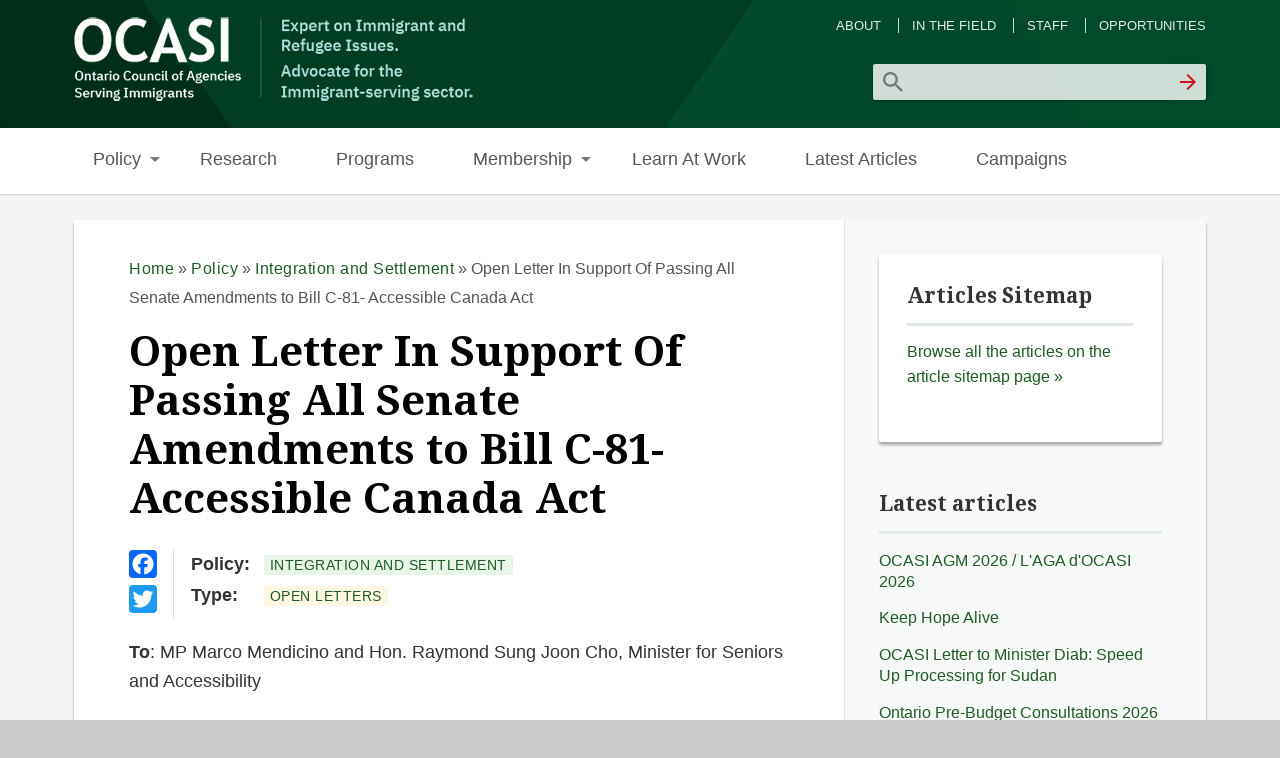

--- FILE ---
content_type: text/html; charset=utf-8
request_url: https://ocasi.org/open-letter-support-passing-all-senate-amendments-bill-c-81-accessible-canada-act
body_size: 7276
content:
<!DOCTYPE html>
<head>
<meta http-equiv="X-UA-Compatible" content="IE=Edge" />
<meta charset="utf-8" />
<meta name="viewport" content="width=device-width" />
<link rel="shortcut icon" href="https://ocasi.org/sites/default/files/favicon.ico" type="image/vnd.microsoft.icon" />
<meta name="description" content="Yesterday (May 14th, 2019), the Senate of Canada passed Bill C-81- the proposed Accessible Canada Act on Third Reading. We commend the federal government for the progress that has been made with Bill C-81." />
<meta name="generator" content="Drupal 7 (https://www.drupal.org)" />
<link rel="canonical" href="https://ocasi.org/open-letter-support-passing-all-senate-amendments-bill-c-81-accessible-canada-act" />
<link rel="shortlink" href="https://ocasi.org/node/804" />
<title>Open Letter In Support Of Passing All Senate Amendments to Bill C-81- Accessible Canada Act | OCASI</title>
<link type="text/css" rel="stylesheet" href="https://ocasi.org/sites/default/files/css/css_xE-rWrJf-fncB6ztZfd2huxqgxu4WO-qwma6Xer30m4.css" media="all" />
<link type="text/css" rel="stylesheet" href="https://ocasi.org/sites/default/files/css/css_5yGMCZ3t8pFLX4XyKCBps-vKEbfaWXHeLDwxAMMJNT0.css" media="all" />
<link type="text/css" rel="stylesheet" href="https://ocasi.org/sites/default/files/css/css_Xjq9NLSkDmJmp8PmGGr4jF95H6LcAigDE6vhdZopAL0.css" media="all" />
<link type="text/css" rel="stylesheet" href="https://ocasi.org/sites/default/files/css/css_8bNtk9GBwmb2VdahE457_S8I9JJAcDgN3yT1WFH0GTQ.css" media="all" />
<style type="text/css" media="all">
<!--/*--><![CDATA[/*><!--*/
.block #node-275 iframe{width:560px;}.block #node-296 iframe{width:560px;}#slider .entry-title{font-size:2.38em;}#sidebar-second #block-block-151{background:#fff8e3;border-radius:2px;box-shadow:0 3px 3px rgba(33,33,33,0.38);padding:10%;}#sidebar-second #block-block-151 h2{border:none;padding-bottom:0;}#foot #block-block-150 h2{font-size:1.4rem;}

/*]]>*/-->
</style>
<script type="text/javascript">
<!--//--><![CDATA[//><!--
(function(h,o,t,j,a,r){
  h.hj=h.hj||function(){(h.hj.q=h.hj.q||[]).push(arguments)};
  h._hjSettings={hjid:"5096604",hjsv:"6"};
  a=o.getElementsByTagName('head')[0];
  r=o.createElement('script');r.async=1;
  r.src=t+h._hjSettings.hjid+j+h._hjSettings.hjsv;
  a.appendChild(r);
})(window,document,'//static.hotjar.com/c/hotjar-','.js?sv=');
//--><!]]>
</script>
<script type="text/javascript" src="https://ocasi.org/sites/default/files/js/js_yMSKTzBO0KmozyLwajzFOrrt_kto_9mtccAkb0rm7gc.js"></script>
<script type="text/javascript">
<!--//--><![CDATA[//><!--
      // close script tag for SecKit protection
      //--><!]]>
      </script>
      <script type="text/javascript" src="/sites/ocasi.org/modules/seckit/js/seckit.document_write.js"></script>
      <link type="text/css" rel="stylesheet" id="seckit-clickjacking-no-body" media="all" href="/sites/ocasi.org/modules/seckit/css/seckit.no_body.css" />
      <!-- stop SecKit protection -->
      <noscript>
      <link type="text/css" rel="stylesheet" id="seckit-clickjacking-noscript-tag" media="all" href="/sites/ocasi.org/modules/seckit/css/seckit.noscript_tag.css" />
      <div id="seckit-noscript-tag">
        Sorry, you need to enable JavaScript to visit this website.
      </div>
      </noscript>
      <script type="text/javascript">
      <!--//--><![CDATA[//><!--
      // open script tag to avoid syntax errors
//--><!]]>
</script>
<script type="text/javascript" src="https://ocasi.org/sites/default/files/js/js_qtEap1FTgvPuDDwlSGKswqo6NixS1MB8El-HgNtWGXg.js"></script>
<script type="text/javascript">
<!--//--><![CDATA[//><!--
(function(i,s,o,g,r,a,m){i["GoogleAnalyticsObject"]=r;i[r]=i[r]||function(){(i[r].q=i[r].q||[]).push(arguments)},i[r].l=1*new Date();a=s.createElement(o),m=s.getElementsByTagName(o)[0];a.async=1;a.src=g;m.parentNode.insertBefore(a,m)})(window,document,"script","https://www.google-analytics.com/analytics.js","ga");ga("create", "UA-33312730-1", {"cookieDomain":".ocasi.org"});ga("send", "pageview");
//--><!]]>
</script>
<script type="text/javascript">
<!--//--><![CDATA[//><!--
window.a2a_config=window.a2a_config||{};window.da2a={done:false,html_done:false,script_ready:false,script_load:function(){var a=document.createElement('script'),s=document.getElementsByTagName('script')[0];a.type='text/javascript';a.async=true;a.src='https://static.addtoany.com/menu/page.js';s.parentNode.insertBefore(a,s);da2a.script_load=function(){};},script_onready:function(){da2a.script_ready=true;if(da2a.html_done)da2a.init();},init:function(){for(var i=0,el,target,targets=da2a.targets,length=targets.length;i<length;i++){el=document.getElementById('da2a_'+(i+1));target=targets[i];a2a_config.linkname=target.title;a2a_config.linkurl=target.url;if(el){a2a.init('page',{target:el});el.id='';}da2a.done=true;}da2a.targets=[];}};(function ($){Drupal.behaviors.addToAny = {attach: function (context, settings) {if (context !== document && window.da2a) {if(da2a.script_ready)a2a.init_all();da2a.script_load();}}}})(jQuery);a2a_config.callbacks=a2a_config.callbacks||[];a2a_config.callbacks.push({ready:da2a.script_onready});a2a_config.overlays=a2a_config.overlays||[];a2a_config.templates=a2a_config.templates||{};
//--><!]]>
</script>
<script type="text/javascript" src="https://ocasi.org/sites/default/files/js/js_iYsPpB3B-cWPXOZpHqdoSUudh3OYEXD053YZrYvXrws.js"></script>
<script type="text/javascript">
<!--//--><![CDATA[//><!--
jQuery.extend(Drupal.settings, {"basePath":"\/","pathPrefix":"","ajaxPageState":{"theme":"professional_theme","theme_token":"40PGTLlprTtQ6rtlnE03XQ4mLBKHlDV-B37BHpwVCLM","js":{"0":1,"1":1,"misc\/jquery.js":1,"misc\/jquery-extend-3.4.0.js":1,"misc\/jquery-html-prefilter-3.5.0-backport.js":1,"misc\/jquery.once.js":1,"misc\/drupal.js":1,"2":1,"sites\/ocasi.org\/modules\/responsive_menus\/styles\/responsive_menus_simple\/js\/responsive_menus_simple.js":1,"sites\/ocasi.org\/modules\/google_analytics\/googleanalytics.js":1,"3":1,"4":1,"sites\/ocasi.org\/themes\/professional_theme\/js\/custom.js":1},"css":{"modules\/system\/system.base.css":1,"modules\/system\/system.menus.css":1,"modules\/system\/system.messages.css":1,"modules\/system\/system.theme.css":1,"modules\/aggregator\/aggregator.css":1,"modules\/book\/book.css":1,"modules\/field\/theme\/field.css":1,"modules\/node\/node.css":1,"modules\/poll\/poll.css":1,"modules\/search\/search.css":1,"modules\/user\/user.css":1,"sites\/ocasi.org\/modules\/views\/css\/views.css":1,"sites\/ocasi.org\/modules\/ctools\/css\/ctools.css":1,"sites\/ocasi.org\/modules\/forward\/forward.css":1,"sites\/ocasi.org\/modules\/responsive_menus\/styles\/responsive_menus_simple\/css\/responsive_menus_simple.css":1,"sites\/ocasi.org\/modules\/addtoany\/addtoany.css":1,"sites\/ocasi.org\/libraries\/fontawesome\/css\/font-awesome.css":1,"sites\/ocasi.org\/themes\/professional_theme\/style.css":1,"0":1}},"responsive_menus":[{"toggler_text":"\u2630","selectors":["#main-menu"],"media_size":"768","media_unit":"px","remove_attributes":"1","responsive_menus_style":"responsive_menus_simple"}],"googleanalytics":{"trackOutbound":1,"trackMailto":1,"trackDownload":1,"trackDownloadExtensions":"7z|aac|arc|arj|asf|asx|avi|bin|csv|doc(x|m)?|dot(x|m)?|exe|flv|gif|gz|gzip|hqx|jar|jpe?g|js|mp(2|3|4|e?g)|mov(ie)?|msi|msp|pdf|phps|png|ppt(x|m)?|pot(x|m)?|pps(x|m)?|ppam|sld(x|m)?|thmx|qtm?|ra(m|r)?|sea|sit|tar|tgz|torrent|txt|wav|wma|wmv|wpd|xls(x|m|b)?|xlt(x|m)|xlam|xml|z|zip","trackDomainMode":1},"urlIsAjaxTrusted":{"\/open-letter-support-passing-all-senate-amendments-bill-c-81-accessible-canada-act":true}});
//--><!]]>
</script>
<!--[if lt IE 9]><script src="//html5shiv.googlecode.com/svn/trunk/html5.js"></script><![endif]-->
</head>
<body class="html not-front not-logged-in one-sidebar sidebar-second page-node page-node- page-node-804 node-type-post i18n-en">
    
<div id="wrapper">
  <header id="header" role="banner">
    <div id="logo"><a href="/" title="Home"><img src="https://ocasi.org/sites/default/files/OCASI%20Website%20logo2.png"/></a></div>            <div class="clear"></div>
          <nav id="main-menu"  role="navigation">
        <a class="nav-toggle" href="#">Navigation</a>
        <div class="menu-navigation-container">
          <ul class="menu"><li class="first expanded"><a href="/policy" title="Policy">Policy</a><ul class="menu"><li class="first leaf"><a href="/integration-and-settlement" title="Integration &amp; Settlement">Integration &amp; Settlement</a></li>
<li class="leaf"><a href="/civic-engagement-and-sector-capacity" title="Civic Engagement &amp; Sector Capacity">Civic Engagement &amp; Sector Capacity</a></li>
<li class="last leaf"><a href="/legislation-and-public-policies" title="Legislation &amp; Public Policies">Legislation &amp; Public Policies</a></li>
</ul></li>
<li class="leaf"><a href="/research">Research</a></li>
<li class="leaf"><a href="/programs" title="Programs">Programs</a></li>
<li class="expanded"><a href="/membership" title="Membership">Membership</a><ul class="menu"><li class="first leaf"><a href="/membership/about-ocasi-membership" title="About OCASI Membership">About OCASI Membership</a></li>
<li class="leaf"><a href="/membership/becoming-member" title="Becoming a Member">Becoming a Member</a></li>
<li class="last leaf"><a href="/membership/ocasi-members" title="OCASI Members">OCASI Members</a></li>
</ul></li>
<li class="leaf"><a href="/learn-work" title="Learn At Work">Learn At Work</a></li>
<li class="leaf"><a href="/latest-articles" title="">Latest Articles</a></li>
<li class="last leaf"><a href="/campaigns">Campaigns</a></li>
</ul>        </div>
        <div class="clear"></div>
      </nav>
    <!-- end main-menu -->
  </header>

  <div id="container">
    

      <div id="head">
    <div class="region region-header">
  <div id="block-menu-menu-admin" class="block block-menu">

        <h2 >Admin Menu</h2>
    
  <div class="content">
    <ul class="menu"><li class="first leaf"><a href="/about-us" title="">About</a></li>
<li class="leaf"><a href="/in-the-field" title="">In the Field</a></li>
<li class="leaf"><a href="/staff-directory" title="">Staff</a></li>
<li class="last leaf"><a href="/careers-ocasi" title="">Opportunities</a></li>
</ul>  </div>
  
</div> <!-- /.block -->
<div id="block-search-form" class="block block-search">

      
  <div class="content">
    <form action="/open-letter-support-passing-all-senate-amendments-bill-c-81-accessible-canada-act" method="post" id="search-block-form" accept-charset="UTF-8"><div><div class="container-inline">
      <h2 class="element-invisible">Search form</h2>
    <div class="form-item form-type-textfield form-item-search-block-form">
  <label class="element-invisible" for="edit-search-block-form--2">Search </label>
 <input title="Enter the terms you wish to search for." type="text" id="edit-search-block-form--2" name="search_block_form" value="" size="15" maxlength="128" class="form-text" />
</div>
<div class="form-actions form-wrapper" id="edit-actions"><input type="submit" id="edit-submit" name="op" value="Search" class="form-submit" /></div><input type="hidden" name="form_build_id" value="form-E7pMQwtqAtRzsm7NsvXgmckmgHfV6G6-aiJobfa1q-o" />
<input type="hidden" name="form_id" value="search_block_form" />
</div>
</div></form>  </div>
  
</div> <!-- /.block -->
</div>
 <!-- /.region -->
   </div>
   <div class="clear"></div>
   
    <div class="content-sidebar-wrap">

    <div id="content">
      <div id="breadcrumbs"><h2 class="element-invisible">You are here</h2><nav class="breadcrumb"><a href="/">Home</a> » <a href="/policy">Policy</a> » <a href="/anti-discriminatory-integration-and-settlement">Integration and Settlement</a> » Open Letter In Support Of Passing All Senate Amendments to Bill C-81- Accessible Canada Act</nav></div>      <section id="post-content" role="main">
                                <h1 class="page-title">Open Letter In Support Of Passing All Senate Amendments to Bill C-81- Accessible Canada Act</h1>                        <div class="region region-help">
  <div id="block-addtoany-addtoany-button" class="block block-addtoany">

        <h2 >AddToAny</h2>
    
  <div class="content">
    <span class="a2a_kit a2a_kit_size_28 a2a_target addtoany_list" id="da2a_2">
      <a class="a2a_button_facebook"></a>
<a class="a2a_button_twitter"></a>
      
      
    </span>
      </div>
  
</div> <!-- /.block -->
</div>
 <!-- /.region -->
                <div class="region region-content">
  <div id="block-system-main" class="block block-system">

      
  <div class="content">
      <article id="node-804" class="node node-post node-full clearfix">
                        
      
    
  <div class="content node-post">
    <div class="field field-name-taxonomy-vocabulary-4 field-type-taxonomy-term-reference field-label-above"><div class="field-label">Policy:&nbsp;</div><div class="field-items"><div class="field-item even"><a href="/policy-group/anti-discriminatory-integration-and-settlement">Integration and Settlement</a></div></div></div><div class="field field-name-taxonomy-vocabulary-1 field-type-taxonomy-term-reference field-label-above"><div class="field-label">Type:&nbsp;</div><div class="field-items"><div class="field-item even"><a href="/type/open-letters">Open Letters</a></div></div></div><div class="field field-name-field-feature field-type-list-text field-label-above"><div class="field-label">Feature:&nbsp;</div><div class="field-items"><div class="field-item even">1</div></div></div><div class="field field-name-body field-type-text-with-summary field-label-hidden"><div class="field-items"><div class="field-item even"><p><strong>To</strong>: MP Marco Mendicino and Hon. Raymond Sung Joon Cho, Minister for Seniors and Accessibility</p>
<p><strong>CC</strong>: Honorable Minister Ahmed Hussen, IRCC</p>
<p><em>Date: May 15, 2019</em></p>
<p>OCASI – Ontario Council of Agencies Serving Immigrants is the collective voice of the immigrant and refugee-serving sector in Ontario, and has 230 member agencies across the province. We are a registered charity founded in 1978. At OCASI we are committed to building and strengthening the capacity of the immigrant and refugee serving sector. Through our Accessibility program, we work with the immigrant and refugee sector to identify, remove and prevent further barriers to accessibility for immigrants and refugees with in/visible disabilities in Ontario.</p>
<p>Yesterday (May 14th, 2019), the Senate of Canada passed Bill C-81- the proposed Accessible Canada Act on Third Reading. We commend the federal government for the progress that has been made with Bill C-81. We join organizations across Canada in urging the House of Commons to vote to pass Bill C-81 with the suggested amendments to ensure that the work towards proactively removing barriers to accessibility for all people with disabilities is put into law. We believe that the amended bill will drastically improve outcomes for people with in/visible disabilities living in Canada.</p>
<p>The amended bill has set 2040 as the deadline to make Canada fully accessible and recognizes the importance of addressing systemic barriers that continue to negatively impact people with disabilities across Canada. This is the time for us to come together and act in accordance with our commitment to ensuring that all people can live a barrier free life in Canada.</p>
<p>A vote yes on Bill C-81 is a vote for all.</p>

<p><a class="btn" href="/sites/default/files/open-letter-support-bill-c-81.pdf"><em class="fa fa-download"> </em>Download the Open Letter [PDF]</a></p></div></div></div><div class="social-share clearfix"></div><span class="a2a_kit a2a_kit_size_28 a2a_target addtoany_list" id="da2a_1">
      <a class="a2a_button_facebook"></a>
<a class="a2a_button_twitter"></a>
      
      
    </span>
    <script type="text/javascript">
<!--//--><![CDATA[//><!--
if(window.da2a)da2a.script_load();
//--><!]]>
</script>  </div>

      <footer>
      <ul class="links inline"><li class="forward_link first last"><a href="/forward?path=node/804" title="Forward this page to a friend" class="forward-page">Email this page</a></li>
</ul>    </footer>
  
    </article> <!-- /.node -->
  </div>
  
</div> <!-- /.block -->
</div>
 <!-- /.region -->
      </section> <!-- /#main -->
    </div>

    
    </div>

          <aside id="sidebar-second" role="complementary">
        <div class="region region-sidebar-second">
  <div id="block-block-72" class="block block-block">

        <h2 >Articles Sitemap</h2>
    
  <div class="content">
    <p><a href="/articles-sitemap">Browse all the articles on the article sitemap page »</a></p>  </div>
  
</div> <!-- /.block -->
<div id="block-views-articles-main-block" class="block block-views">

        <h2 >Latest articles</h2>
    
  <div class="content">
    <div class="view view-articles-main view-id-articles_main view-display-id-block view-dom-id-e28535cc68c112cbf2d7d0a7d9e9977a">
        
  
  
      <div class="view-content">
        <div class="views-row views-row-1 views-row-odd views-row-first">
      
  <div class="views-field views-field-title">        <span class="field-content"><a href="/ocasi-agm-2026-laga-docasi-2026">OCASI AGM 2026 / L&#039;AGA d&#039;OCASI 2026</a></span>  </div>  </div>
  <div class="views-row views-row-2 views-row-even">
      
  <div class="views-field views-field-title">        <span class="field-content"><a href="/keep-hope-alive">Keep Hope Alive</a></span>  </div>  </div>
  <div class="views-row views-row-3 views-row-odd">
      
  <div class="views-field views-field-title">        <span class="field-content"><a href="/ocasi-letter-minister-diab-speed-processing-sudan">OCASI Letter to Minister Diab: Speed Up Processing for Sudan</a></span>  </div>  </div>
  <div class="views-row views-row-4 views-row-even">
      
  <div class="views-field views-field-title">        <span class="field-content"><a href="/ontario-pre-budget-consultations-2026">Ontario Pre-Budget Consultations 2026</a></span>  </div>  </div>
  <div class="views-row views-row-5 views-row-odd">
      
  <div class="views-field views-field-title">        <span class="field-content"><a href="/good-immigration-process">A Good Immigration Process</a></span>  </div>  </div>
  <div class="views-row views-row-6 views-row-even views-row-last">
      
  <div class="views-field views-field-title">        <span class="field-content"><a href="/ocasi-submission-ontario-poverty-reduction-strategy">OCASI Submission - Ontario Poverty Reduction Strategy</a></span>  </div>  </div>
    </div>
  
  
  
  
  
  
</div>  </div>
  
</div> <!-- /.block -->
</div>
 <!-- /.region -->
      </aside>  <!-- /#sidebar-first -->
    
  <div class="clear"></div>

     <div id="foot">
     <div class="region region-footer">
  <div id="block-block-150" class="block block-block blackbgtitle">

        <h2 >Sign Up for Our Newsletter</h2>
    
  <div class="content">
    <!-- Embed Envoke Form -->
<div id="nvkEmbed18e2d7f155e6a67e8dd692f50fa8a6bc" class="nvkEmbed"></div>
<script async src="https://e1.envoke.com/ext/embed/engagements/18e2d7f155e6a67e8dd692f50fa8a6bc.js"></script>
<!-- End Embed Envoke Form -->

<a href="/in-the-field" style="display:block; text-align:right;">More about our Newsletter</a>  </div>
  
</div> <!-- /.block -->
</div>
 <!-- /.region -->
   </div>
     </div>



  <div id="footer">
          <div id="footer-area" class="clearfix">
                <div class="column"><div class="region region-footer-first">
  <div id="block-block-2" class="block block-block blackbgtitle">

        <h2 >About OCASI</h2>
    
  <div class="content">
    <ul class="arrow">
<li><a href="/about-us">About Us</a></li>
<li><a href="/board-directors">Board of Directors</a></li>
<li><a href="http://members.ocasi.org/mbrportal/enter.asp">Membership Portal</a></li>
<li><a href="/contact-us">Contact Us</a></li>
<li><a href="/staff-directory">Staff</a></li>
<li><a href="/careers-ocasi">Opportunities</a></li>
</ul>  </div>
  
</div> <!-- /.block -->
</div>
 <!-- /.region -->
</div>
                        <div class="column"><div class="region region-footer-second">
  <div id="block-block-4" class="block block-block blackbgtitle">

        <h2 >Follow OCASI on Twitter </h2>
    
  <div class="content">
    <ul class="arrow">
<li><a href="https://twitter.com/#!/OCASI_Policy">@OCASI_Policy</a></li>
<li><a href="https://twitter.com/Settlement_Org">@Settlement_Org</a></li>
<li><a href="https://twitter.com/ocasi_access">@ocasi_access</a></li>
</ul>  </div>
  
</div> <!-- /.block -->
</div>
 <!-- /.region -->
</div>
                        <div class="column"><div class="region region-footer-third">
  <div id="block-block-66" class="block block-block blackbgtitle">

        <h2 >Like OCASI on Facebook</h2>
    
  <div class="content">
    <ul class="arrow">
<li><a href="http://www.facebook.com/PositiveSpacesInitiative">PositiveSpaces</a></li>
<li><a href="http://www.facebook.com/newcomeryouth">NewYouth.ca</a></li>
<li><a href="https://www.facebook.com/Settlement.Org">Settlement.Org</a></li>
</ul>  </div>
  
</div> <!-- /.block -->
<div id="block-block-75" class="block block-block">

      
  <div class="content">
    <p>© 2016-24 Ontario Council of Agencies Serving Immigrants. All rights reserved. | <a href="/terms-use">Terms of Use</a> | <a href="/privacy-statement">Privacy Statement</a></p>  </div>
  
</div> <!-- /.block -->
</div>
 <!-- /.region -->
</div>
              </div>
    
    <div id="copyright">
    <!--Remove  -->
        <!--Remove Theme Credit by Setting -->
        <div class="clear"></div>
    </div>
  </div>
</div>
  <script type="text/javascript">
<!--//--><![CDATA[//><!--
da2a.targets=[
{title:"Open Letter In Support Of Passing All Senate Amendments to Bill C-81- Accessible Canada Act",url:"https:\/\/ocasi.org\/open-letter-support-passing-all-senate-amendments-bill-c-81-accessible-canada-act"},
{title:"Open Letter In Support Of Passing All Senate Amendments to Bill C-81- Accessible Canada Act",url:"https:\/\/ocasi.org\/open-letter-support-passing-all-senate-amendments-bill-c-81-accessible-canada-act"}];
da2a.html_done=true;if(da2a.script_ready&&!da2a.done)da2a.init();da2a.script_load();
//--><!]]>
</script>
</body>
</html>


--- FILE ---
content_type: text/plain
request_url: https://www.google-analytics.com/j/collect?v=1&_v=j102&a=394364800&t=pageview&_s=1&dl=https%3A%2F%2Focasi.org%2Fopen-letter-support-passing-all-senate-amendments-bill-c-81-accessible-canada-act&ul=en-us%40posix&dt=Open%20Letter%20In%20Support%20Of%20Passing%20All%20Senate%20Amendments%20to%20Bill%20C-81-%20Accessible%20Canada%20Act%20%7C%20OCASI&sr=1280x720&vp=1280x720&_u=IEBAAAABAAAAACAAI~&jid=494163877&gjid=803071818&cid=186466531.1769773271&tid=UA-33312730-1&_gid=1555649697.1769773271&_r=1&_slc=1&z=1923328315
body_size: -449
content:
2,cG-L3VJTR2M15